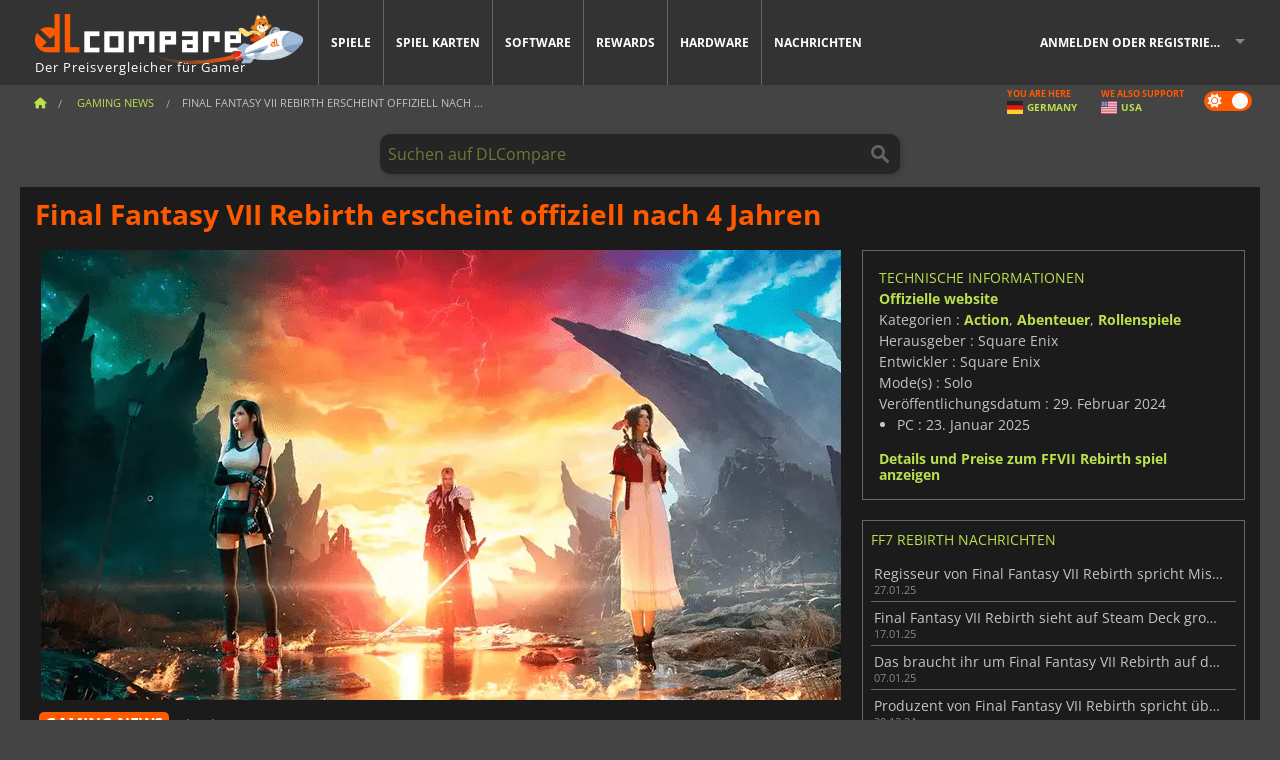

--- FILE ---
content_type: text/html; charset=UTF-8
request_url: https://www.dlcompare.de/spiele-news/final-fantasy-vii-rebirth-erscheint-offiziell-nach-4-jahren
body_size: 14794
content:
<!DOCTYPE html>
<html xmlns="http://www.w3.org/1999/xhtml" lang="de" xml:lang="de" prefix="fb: https://www.facebook.com/2008/fbml og: https://ogp.me/ns#">
    <head>
        <link rel="preconnect" href="https://cdn.dlcompare.com">

                                            
    <script>
      var _paq = window._paq = window._paq || [];
      _paq.push(['trackPageView']);
      _paq.push(['enableLinkTracking']);
      (function () {
        var u = "//not-ga.dlcompare.services/";
        _paq.push(['setTrackerUrl', u + 'matomo.php']);
        _paq.push(['setSiteId', '1']);
        var d = document, g = d.createElement('script'), s = d.getElementsByTagName('script')[0];
        g.async = true;
        g.src = u + 'matomo.js';
        s.parentNode.insertBefore(g, s);
      })();
    </script>

                    
        <meta http-equiv="Content-Type" content="text/html; charset=UTF-8">
        <meta name="viewport" content="width=device-width, initial-scale=1.0" >

        <title>    Final Fantasy VII Rebirth erscheint offiziell nach 4 Jahren
</title>

                <meta name="twitter:card" content="summary_large_image">
        <meta name="twitter:site" content="@dlcompare_de">
        <meta name="twitter:title" content="Final Fantasy VII Rebirth erscheint offiziell nach 4 Jahren">
        <meta property="og:type" content="website" >
            <meta name="description"            content="Nach 4 Jahren des Wartens hat Square Enix endlich den zweiten Teil des dreiteiligen Remake-Projekts auf PlayStation 5 veröffentlicht.">
    <meta property="og:description"     content="Nach 4 Jahren des Wartens hat Square Enix endlich den zweiten Teil des dreiteiligen Remake-Projekts auf PlayStation 5 veröffentlicht.">
    <meta name="keywords"               content="">
    <meta property="og:site_name"       content="DLCompare.de">
    <meta property="og:title"           content="Final Fantasy VII Rebirth erscheint offiziell nach 4 Jahren">
    <meta property="og:url"             content="https://www.dlcompare.de/spiele-news/final-fantasy-vii-rebirth-erscheint-offiziell-nach-4-jahren">
    <meta property="og:image"           content="https://cdn.dlcompare.com/others_jpg/upload/news/image/final-fantasy-vii-rebirth-ersche-8dc55da1-image-8dc55d92.png.webp">
    <meta name="twitter:image"          content="https://cdn.dlcompare.com/others_jpg/upload/news/image/final-fantasy-vii-rebirth-ersche-8dc55da1-image-8dc55d92.png.webp">
    <meta name="twitter:description"    content="Nach 4 Jahren des Wartens hat Square Enix endlich den zweiten Teil des dreiteiligen Remake-Projekts auf PlayStation 5 veröffentlicht.">

    <link rel="canonical" href="https://www.dlcompare.de/spiele-news/final-fantasy-vii-rebirth-erscheint-offiziell-nach-4-jahren">
        <meta name="theme-color" content="#FF5A00">

        <link rel="apple-touch-icon" sizes="180x180" href="https://cdn.dlcompare.com/apple-touch-icon.png.webp">
        <link rel="icon" type="image/png" sizes="16x16" href="https://cdn.dlcompare.com/favicon-16x16.png.webp">
        <link rel="icon" type="image/png" sizes="32x32" href="https://cdn.dlcompare.com/favicon-32x32.png.webp">
        <link rel="mask-icon" color="#ff5a00" href="https://cdn.dlcompare.com/safari-pinned-tab.svg">
        <meta name="msapplication-TileColor" content="#333333">
        <link rel="manifest" href="https://cdn.dlcompare.com/manifest_de.json">

            

        
                    <link rel="preload" href="https://cdn.dlcompare.com/sprites/upload/sprites/top-games-260131170509.css" as="style">
            <link rel="stylesheet" href="https://cdn.dlcompare.com/sprites/upload/sprites/top-games-260131170509.css">
        
                            
                    <link rel="preload" href="https://cdn.dlcompare.com/sprites/upload/sprites/shop-icons-260108090525.css" as="style">
            <link rel="stylesheet" href="https://cdn.dlcompare.com/sprites/upload/sprites/shop-icons-260108090525.css">
        
                    <link rel="preload" href="https://cdn.dlcompare.com/sprites/upload/sprites/platform-logos-260121130502.css" as="style">
            <link rel="stylesheet" href="https://cdn.dlcompare.com/sprites/upload/sprites/platform-logos-260121130502.css">
            
        <link rel="preload" href="https://cdn.dlcompare.com/build/fonts/open-sans-v35-latin-regular.2e11868c.woff2" as="font" type="font/woff2" crossorigin>
        <link rel="preload" href="https://cdn.dlcompare.com/build/fonts/open-sans-v35-latin-300.4e3b09cb.woff2" as="font" type="font/woff2" crossorigin>
        <link rel="preload" href="https://cdn.dlcompare.com/build/fonts/open-sans-v35-latin-300italic.b473483c.woff2" as="font" type="font/woff2" crossorigin>
        <link rel="preload" href="https://cdn.dlcompare.com/build/fonts/open-sans-v35-latin-700.50c16efb.woff2" as="font" type="font/woff2" crossorigin>
        <link rel="preload" href="https://cdn.dlcompare.com/build/fonts/open-sans-v35-latin-700italic.2a73bb36.woff2" as="font" type="font/woff2" crossorigin>
        <link rel="preload" href="https://cdn.dlcompare.com/bundles/dlcomparemain/js/vendor/foundation.min.js" as="script">
        <link rel="preload" href="https://cdn.dlcompare.com/bundles/dlcomparemain/js/vendor/modernizr.js" as="script">
        <script>
            window.urlLoadAsyncContents = 'L2FzeW5jLWNvbnRlbnRz';
            window.urlPriceModal = 'L3ByaWNlL2RldGFpbC9faWRf';
        </script>
                    <link rel="stylesheet" href="https://cdn.dlcompare.com/build/dlc-style.317b12d6.css">
                    </head>

    <body class="news-detail-container">
        <div id="fb-root"></div>
                                    
                                    
                
        <script>
            (function () {
                const parts = ("; " + document.cookie).split("; dlcompare_darkmode=");
                const darkMode = parts.length === 2 ? parts.pop().split(";").shift() : '';

                if (!darkMode || (darkMode === 'yes' && !document.body.classList.contains('bad'))) {
                    document.body.classList.add('darkmode');
                }
            })();
        </script>

                                                <div class="wrapper-extension hide-for-small hide-for-medium"></div>
        <div class="wrapper">
            <div class="row grey">
                <nav class="top-bar" data-topbar>
                    <ul class="title-area">
                        <li class="name">
                            <p>
                                <a class="topbar-logo" href="https://www.dlcompare.de/" title="Vergleiche Preise für CD-Keys und DLCs. Kaufe PC und Konsolenspiele zum niedrigsten Preis (Steam, Origin, Battle.net, Epic Games Store, Sony PSN, Xbox Live)">
                                    <img width="268" height="50" src="https://cdn.dlcompare.com/org/bundles/dlcomparemain/img/logo-dlcompare.png.webp" alt="dlcompare"><br >
                                    <span class="hide-for-small-only">Der Preisvergleicher für Gamer</span>
                                </a>
                            </p>
                        </li>
                        <li class="toggle-topbar menu-icon"><a href="#" title="Speisekarte"></a></li>
                    </ul>

                    <div class="section top-bar-section">
                        <ul class="left">
                            <li><a href="https://www.dlcompare.de/spiele">Spiele</a></li>
                            <li><a href="https://www.dlcompare.de/katalog-cards">Spiel Karten</a></li>
                            <li><a href="https://www.dlcompare.de/software">Software</a></li>
                            <li class="new"><a href="https://www.dlcompare.de/rewards">Rewards</a></li>
                                                            <li class="new"><a href="https://www.dlcompare.de/item">Hardware</a></li>
                                                        <li><a href="https://www.dlcompare.de/spiele-news">Nachrichten</a></li>
                        </ul>

                        <ul class="right">
                            <li id="login-section"
                                class="has-dropdown js-async-content"
                                data-block-name="login"
                                data-block-parameters="{&quot;type&quot;:&quot;news&quot;,&quot;id&quot;:40669}"
                            >
                                <div class="login-loader-container">
                                    <i class="fas fa-sync fa-spin"></i>
                                </div>
                            </li>
                        </ul>
                    </div>
                </nav>
                <div class="top-nav-bar">
                                                                                    <ul class="breadcrumbs large-7 hide-for-small hide-for-medium left">
                                                                <li class="">
                                    <a href="https://www.dlcompare.de/" title="Home">
                                        <span><i class="fa-solid fa-house"></i></span>
                                    </a>
                                </li>
                            
                <li>
            <a href="https://www.dlcompare.de/spiele-news/neueste-c" title="Gaming News">
                <span>Gaming News</span>
            </a>
        </li>
        <li class="current">Final Fantasy VII Rebirth erscheint offiziell nach
        ...    </li>
                        </ul>
                                        <div class="switches white large-5 medium-12 small-12 right">
                        <div id="darkmode-switch" class="switch round small">
                            <input id="darkmode-checkbox" type="checkbox" checked>
                            <label for="darkmode-checkbox">
                                <span class="darkmode-icon"><i class="fas fa-sun"></i> &nbsp; <i class="fas fa-moon"></i></span>
                                <span class="show-for-sr">Dark mode</span>
                            </label>
                        </div>
                        <div class="js-async-content" data-block-name="geoSite" data-block-parameters="{&quot;currentUrl&quot;:&quot;\/spiele-news\/final-fantasy-vii-rebirth-erscheint-offiziell-nach-4-jahren&quot;}"></div>
                    </div>
                </div>
            </div>
                        <div id="js-large-search-container" class="row hide-for-small hide-for-medium search-grid search-container">
                <div>
                    <form method="get" action="https://www.dlcompare.de/search">
                        <label for="right-label-large" class="hide show-for-sr">Suchen auf DLCompare</label>
                        <input name="q" class="search main-search-input" type="search" id="right-label-large" placeholder="Suchen auf DLCompare">
                        <input type="submit" value="Suchen auf DLCompare" class="hide show-for-sr" >
                    </form>
                </div>
            </div>
            <div class="row hide-for-large-up search-medium search-container">
                <div class="hide-for-small-only medium-2 columns">&nbsp;</div>
                <div class="small-12 medium-8 columns">
                    <form method="get" action="https://www.dlcompare.de/search">
                        <label for="right-label" class="hide show-for-sr">Suchen auf DLCompare</label>
                        <input name="q" class="search main-search-input" type="search" id="right-label" placeholder="Suchen auf DLCompare">
                        <input type="submit" value="Suchen auf DLCompare" class="hide show-for-sr" >
                    </form>
                </div>
                <div class="hide-for-small-only medium-2 columns">&nbsp;</div>
            </div>
            <div id="main-search-message" class="hide" data-tab-products="Artikel" data-tab-shops="SHOPS" data-tab-news="Nachrichten" data-more-msg="No se han encontrado resultados" data-url="https://www.dlcompare.de/search/autocomplete" data-min-length="3"></div>
            
    <div class="row white">
        <div class="columns">
            <h1> <span>Final Fantasy VII Rebirth erscheint offiziell nach 4 Jahren</span></h1>
        </div>
    </div>

<div class="row white pricelist ">
    <div class="small-12 medium-12 large-8 columns">
            <div class="row white">
        <div class="news-columns small-12 medium-12 large-12 columns">
            <div class="article-img">
                                    <img width="800" height="450" src="https://cdn.dlcompare.com/others_jpg/upload/news/image/final-fantasy-vii-rebirth-ersche-8dc55da1-image-8dc55d92.png.webp" alt="Final Fantasy VII Rebirth erscheint offiziell nach 4 Jahren" title="Final Fantasy VII Rebirth erscheint offiziell nach 4 Jahren">
                            </div>
            <div class="article">
                <div class="row article-meta">
                    <div class="small-12 columns">
                                                    <span class="price">
                                <span class="p" style="background-color: #ff5a00;">GAMING NEWS</span>&nbsp;
                            </span>
                                                <em class="gray">
                                                        
                                                            <a href="https://www.dlcompare.de/spiele-news/autor/rine-ikarus" title="Rine Ikarus">
                                    Rine Ikarus
                                </a>
                                                        -
                            <em title="01.03.2024, 17:48">01.03.2024, 17:48</em></em>
                    </div>
                                    </div>
                
                <div class="news-body">
                    <p><strong>Final Fantasy VII Rebirth</strong> ist ein Action-Rollenspiel (Action RPG), das von Square Enix entwickelt und ver&ouml;ffentlicht wird. Es ist die Fortsetzung des 2020 erschienenen Spiels <em>Final Fantasy VII Remake</em> und ist der zweite Teil des dreiteiligen Remake-Projekts von <em>Final Fantasy VII</em>. Nach 4 Jahren des Wartens wurde <strong>Final Fantasy VII Rebirth</strong> schlie&szlig;lich am 29. Februar 2024 ver&ouml;ffentlicht. Und es hat eine Menge positives Feedback erhalten.</p>

<p>&nbsp;</p>

<div data-oembed-url="https://www.youtube.com/watch?v=6dbPcO5TFhY">
<div style="height:0; left:0; padding-bottom:56.25%; position:relative; width:100%"><iframe allow="accelerometer; clipboard-write; encrypted-media; gyroscope; picture-in-picture; web-share;" allowfullscreen="" src="https://www.youtube.com/embed/6dbPcO5TFhY?rel=0" style="top: 0; left: 0; width: 100%; height: 100%; position: absolute; border: 0;" tabindex="-1"></iframe></div>
</div>

<p>&nbsp;</p>

<p>Wie sein Vorg&auml;nger kombiniert das Gameplay von <strong>Rebirth</strong> Echtzeit-Action mit strategischen und Rollenspiel-Elementen. Unmittelbar nach den Ereignissen des Remakes steuern die Spieler/innen den S&ouml;ldner Cloud Strife und eine Gruppe von Charakteren, die haupts&auml;chlich aus der &Ouml;ko-Terroristengruppe AVALANCHE besteht. Sie begeben sich auf eine Reise quer &uuml;ber den Planeten, um den Megakonzern Shinra daran zu hindern, seine Lebensessenz, den Lifestream, als Energiequelle auszubeuten, und um den ehemaligen Elite-Soldaten Sephiroth zu besiegen, der sich mit dem Planeten vereinen will, um gr&ouml;&szlig;ere Macht zu erlangen.</p>

<p>Wer die vorherige Version des Remakes nicht gespielt hat, braucht sich keine Sorgen zu machen. Laut einer <a href="https://twitter.com/finalfantasyvii/status/1537561006917943300?ref_src=twsrc%5Etfw%7Ctwcamp%5Etweetembed%7Ctwterm%5E1537561006917943300%7Ctwgr%5Ef41217ab7a9679bcd40c5855e3097607219c30ea%7Ctwcon%5Es1_&amp;ref_url=https%3A%2F%2Fwww.ign.com%2Farticles%2Ffinal-fantasy-7-remake-part-3-already-in-development" target="_blank" rel="noreferrer nofollow">Nachricht</a> von Creative Director Tetsuya Nomura auf Twitter ist <strong>Final Fantasy 7 Rebirth</strong> so konzipiert, dass neue Spieler/innen die Geschichte verstehen k&ouml;nnen, ohne die Vorg&auml;ngerversion durchgespielt zu haben. Tetsuya Nomura verriet au&szlig;erdem, dass das <a href="https://www.ign.com/articles/final-fantasy-7-remake-part-3-already-in-development">dritte Remake</a> ebenfalls in Arbeit ist.</p>

<p>Wenn ihr das Spiel ausprobieren m&ouml;chtet, bevor ihr euch entscheidet, k&ouml;nnt ihr die kostenlose Demo im PlayStation Store spielen. Die Demo mit dem Titel &quot;The Fall of a Hero in Nibelheim&quot; l&auml;sst die Spieler das erste Kapitel der Spielgeschichte und das Gebiet Junon erleben, in dem sie die Welt von <strong>Final Fantasy VII Rebirth</strong> frei erkunden k&ouml;nnen. Nachdem ihr diese Demo durchgespielt habt, k&ouml;nnt ihr diesen Teil der Geschichte in der Vollversion des Spiels &uuml;berspringen.</p>

<p>Das Spiel ist jetzt f&uuml;r die Playstation 5 erh&auml;ltlich. Mit dem Preisvergleich von dLcompare k&ouml;nnt ihr euch die <a href="https://www.dlcompare.de/spiele/100014541/final-fantasy-vii-rebirth-cd-key-kaufen">besten Angebote f&uuml;r Final Fantasy VII Rebirth</a> sichern.</p>
                </div>
            </div>
                        <div class="spacer"></div>
            <div class="social-share">
    <a href="#" class="social-share-button" data-legacy-reveal-id="share-popup" title="Teilen">
        <span class="share-title"> Teilen</span>
        <i class="fa-solid fa-share"></i>
    </a>
</div>

<div id="share-popup" class="reveal-modal modal" data-reveal>
    <p class="lead">
        <span class="sub-lead">Link Teilen</span>
        <span class="title"></span>
    </p>
    <div class="popup-content">
        <div class="copy-link">
            <div class="input-container">
                <div class="left">
                    <p class="link-title">Link zum Teilen</p>
                    <input type="text" class="share-link-input" value="" readonly>
                </div>
                <span class="copy-url share-icon-btn" title="Link kopieren">
                    <i class="fa-regular fa-copy"></i>
                    <span>Link kopieren</span>
                </span>
            </div>
        </div>
        <div class="social-icons">
            <span class="share-icon-btn messenger" data-app-id="654810577917691" title="Messenger">
                <i class="fab fa-facebook-messenger" style="color: #1877F2; font-size: 29px;"></i>
                <span>Messenger</span>
            </span>
            <span class="share-icon-btn" data-sharer="twitter" title="Twitter">
                <i class="fa-brands fa-x-twitter" style="background-color: #1C1C1B; color: white; border-radius: 50%;"></i>
                <span>Twitter</span>
            </span>
            <span class="share-icon-btn" data-sharer="facebook" title="Facebook">
                <i class="fab fa-facebook-f" style="border-radius: 50%; background-color: #1877F2; color: white"></i>
                <span>Facebook</span>
            </span>
            <span class="share-icon-btn" data-sharer="email" title="Email">
                <i class="fas fa-envelope" style="font-size: 1.8rem"></i>
                <span>Email</span>
            </span>
            <span class="more-btn share-icon-btn" title="Mehr">
                <i class="fa fa-ellipsis"></i>
                <span>Mehr</span>
            </span>
            <span class="share-icon-btn hide" data-sharer="whatsapp" title="Whatsapp">
                <i class="fab fa-whatsapp" style="color: #25D366; font-size: 32px"></i>
                <span>Whatsapp</span>
            </span>
            <span class="share-icon-btn hide" data-sharer="telegram" title="Telegram">
                <i class="fab fa-telegram-plane" style="color: #24A1DE; font-size: 32px"></i>
                <span>Telegram</span>
            </span>
            <span class="share-icon-btn hide" data-sharer="line" title="Line">
                <i class="fab fa-line" style="color: #06c755; font-size: 29px"></i>
                <span>Line</span>
            </span>
        </div>
    </div>
    <span class="close-reveal-modal popup-close-btn">&#215;</span>
</div>

                            <div class="row mt-15 mb-15">
                    <div class="medium-12 columns">
                        <div class="news-author">
    <div class="news-author-avatar">
                                <img src="https://cdn.dlcompare.com/avatar/upload/user/avatar/0e50610cd488b5b9ac782f47a795a0a0.png.webp" alt="Rine Ikarus">
            </div>
    <div class="news-author-info">
        <h2>Rine Ikarus</h2>
        <p class="article-count">366 Artikel</p>
        <p>Ein PC-Gamer mit unerwiderter Liebe zu Spielen, liebt alle Arten von Spielen, besonders Visual Novels.</p>
                    <div class="mb-8">
                <a href="https://www.dlcompare.de/spiele-news/autor/rine-ikarus" title="Rine Ikarus">Alle Nachrichten anzeigen</a>
            </div>
            </div>
</div>

                    </div>
                </div>
                                        <div class="related-news">
                    <h3>Aktuelle Nachrichten</h3>
                    <ul>
                                                    <li>
                                <a href="https://www.dlcompare.de/spiele-news/final-fantasy-vii-rebirth-und-teil-3-fuer-xbox-bestaetigt" title="Final Fantasy VII Rebirth und Teil 3 für Xbox bestätigt">
                                    
                                                                            <img loading="lazy" width="78" height="38" src="https://cdn.dlcompare.com/game_widget/upload/news/image/en-final-fantasy-vii-rebirth-and-20d7989b-image-20d79887.jpg.webp" alt="Final Fantasy VII Rebirth und Teil 3 für Xbox bestätigt">
                                                                        <div>
                                        <div class="title">Final Fantasy VII Rebirth und Teil 3 für Xbox bestätigt</div>
                                        <div class="date" title="29.01.2026, 16:00">29.01.26</div>
                                    </div>
                                </a>
                            </li>
                                                    <li>
                                <a href="https://www.dlcompare.de/spiele-news/ff7-rebirth-regisseur-verspricht-top-port-fuer-switch-2" title="FF7 Rebirth-Regisseur verspricht Top-Port für Switch 2">
                                    
                                                                            <img loading="lazy" width="78" height="38" src="https://cdn.dlcompare.com/game_widget/upload/news/image/en-final-fantasy-7-rebirth-direc-080801ca-image-080801b7.jpg.webp" alt="FF7 Rebirth-Regisseur verspricht Top-Port für Switch 2">
                                                                        <div>
                                        <div class="title">FF7 Rebirth-Regisseur verspricht Top-Port für Switch 2</div>
                                        <div class="date" title="01.11.2025, 11:39">01.11.25</div>
                                    </div>
                                </a>
                            </li>
                                            </ul>
                </div>
                                                        <p class="one-line-text-lg" title="Besten preis für Final Fantasy 7 Rebirth">Besten preis für Final Fantasy 7 Rebirth</p>
                <div class="tabs-content">
    <div id="price-items" class="pricelist-item js-price-list"></div>
    <div class="prices-loader">
        <i class="fas fa-sync fa-spin"></i>
    </div>
    <div id="price-detail-modal" class="reveal-modal tiny modal" data-reveal></div>
</div>

                        <div id="comment">
                <div id="comment-login-request" class="row" style="display: none">
    <div class="large-12 columns">
        <div data-alert class="alert-box info radius">
            Du kannst einen Kommentar posten oder auf eine Nachricht antworten, wenn du <a href='#' data-legacy-reveal-id='login' data-reveal>auf deinem Konto angemeldet bist</a>
        </div>
    </div>
</div>
<div id="comment-box" class="small-12 medium-12 large-12 post-comment-container" style="display: none">
            <p class="post-nb answering">
            <a href="#" title="antwort"><img alt="antwort" src="https://cdn.dlcompare.com/bundles/dlcomparemain/img/icon-answer.png.webp"></a>
            <em>Beantwortung der Botschaft von <strong class="user"></strong></em>
        </p>
        <form name="comment" method="post" action="/comment/news/40669/save" id="comment-form">
    <div class="row">
        <div class="large-12 columns">
                    <label for="comment_comment" >
        
                    
                        <textarea     id="comment_comment" name="comment[comment]" required="required" maxlength="1000" placeholder="Dein Kommentar muss länger als 50 Zeichen sein. Bitte argumentiere und sei konkret, wenn du deinen Kommentar schreibst" class="comment-input"
></textarea>

        <small></small>
    </label>
    

        </div>
    </div>
                    <input type="hidden"     id="comment_reply_to" name="comment[reply_to]"
  >

    <div class="row">
        <div class="small-8 columns">
            <p class="post-nb">
                <span class="char-counter">1000</span> verbleibende Zeichen
            </p>
        </div>
        <div class="small-4 columns">
            <input class="button" type="submit" value="Senden">
        </div>
    </div>
    </form>
</div>

                <div class="comment-list-wrapper">
                        


                </div>
                            </div>

            
                            <div><span class="dummy-listing js-internal-serve" data-val="aHR0cHM6Ly93d3cuZGxjb21wYXJlLmRlL3RlbGVwb3J0LzEyMjgvc2VydmU=">
                                <picture>
                                <img
                    loading="lazy"
                    decoding="async"
                    src="https://cdn.dlcompare.com/others_jpg/upload/teleport/image/dlcompare-web-extension-image-fee669c2.jpg.webp"
                    alt="DLCompare Web Extension DE"
                >
            </picture>
            
        </span>
        <div
        class="js-async-content"
        data-block-name="ad"
        data-block-parameters="{&quot;id&quot;:1228}"
    ></div></div>
            
                            <div class="hide-for-small separate mt-20"></div>
                <div>
    <h4 class="title-3">Könnte dir auch gefallen</h4>

    <div class="cross-selling mt-15" id="cross-selling">
        <div class="cross-selling-container">
                                                                <div class="cross-selling-item">
                        <a href="https://www.dlcompare.de/spiele/100035604/code-vein-ii-steam-key-kaufen"
                           title="Vergleichen und kaufen CODE VEIN II"
                        >
                            <div class="cross-selling-price">
                                45.38<span class="currency">&euro;</span>
                            </div>
                                                            
                                <img width="212" height="121" loading="lazy"
                                     alt="Vergleichen und kaufen CODE VEIN II"
                                     src="https://cdn.dlcompare.com/game_cross/upload/gameimage/file/code-vein-ii-file-2121646425.jpg.webp"
                                >
                                                        <span>CODE VEIN 2</span>
                        </a>
                    </div>
                                                                                <div class="cross-selling-item">
                        <a href="https://www.dlcompare.de/spiele/100013325/black-myth-wukong-cd-key-kaufen"
                           title="Vergleichen und kaufen Black Myth: Wukong"
                        >
                            <div class="cross-selling-price">
                                54.00<span class="currency">&euro;</span>
                            </div>
                                                            
                                <img width="212" height="121" loading="lazy"
                                     alt="Vergleichen und kaufen Black Myth: Wukong"
                                     src="https://cdn.dlcompare.com/game_cross/upload/gameimage/file/black-myth-wukong-file-84439423e.jpg.webp"
                                >
                                                        <span>Black Myth Wukong</span>
                        </a>
                    </div>
                                                                                <div class="cross-selling-item">
                        <a href="https://www.dlcompare.de/spiele/216/minecraft"
                           title="Vergleichen und kaufen Minecraft"
                        >
                            <div class="cross-selling-price">
                                8.90<span class="currency">&euro;</span>
                            </div>
                                                            
                                <img width="212" height="121" loading="lazy"
                                     alt="Vergleichen und kaufen Minecraft"
                                     src="https://cdn.dlcompare.com/game_cross/upload/gameimage/file/minecraft-img4.jpg.webp"
                                >
                                                        <span>Minecraft</span>
                        </a>
                    </div>
                                                                                <div class="cross-selling-item">
                        <a href="https://www.dlcompare.de/spiele/100030654/assassin-s-creed-shadows-cd-key-kaufen"
                           title="Vergleichen und kaufen Assassin&#039;s Creed Shadows"
                        >
                            <div class="cross-selling-price">
                                26.39<span class="currency">&euro;</span>
                            </div>
                                                            
                                <img width="212" height="121" loading="lazy"
                                     alt="Vergleichen und kaufen Assassin&#039;s Creed Shadows"
                                     src="https://cdn.dlcompare.com/game_cross/upload/gameimage/file/assassin-s-creed-shadows-file-1860458356.jpg.webp"
                                >
                                                        <span>Assassin&#039;s Creed Shadows</span>
                        </a>
                    </div>
                                                                                <div class="cross-selling-item">
                        <a href="https://www.dlcompare.de/spiele/100007032/baldurs-gate-iii-key-kaufen"
                           title="Vergleichen und kaufen Baldur&#039;s Gate III"
                        >
                            <div class="cross-selling-price">
                                51.27<span class="currency">&euro;</span>
                            </div>
                                                            
                                <img width="212" height="121" loading="lazy"
                                     alt="Vergleichen und kaufen Baldur&#039;s Gate III"
                                     src="https://cdn.dlcompare.com/game_cross/upload/gameimage/file/baldur-s-gate-iii-file-42884b0a1.jpg.webp"
                                >
                                                        <span>Baldur&#039;s Gate 3</span>
                        </a>
                    </div>
                                                                                <div class="cross-selling-item">
                        <a href="https://www.dlcompare.de/spiele/100007044/elden-ring-key-kaufen"
                           title="Vergleichen und kaufen Elden Ring"
                        >
                            <div class="cross-selling-price">
                                25.70<span class="currency">&euro;</span>
                            </div>
                                                            
                                <img width="212" height="121" loading="lazy"
                                     alt="Vergleichen und kaufen Elden Ring"
                                     src="https://cdn.dlcompare.com/game_cross/upload/gameimage/file/elden-ring-file-883551039.jpeg.webp"
                                >
                                                        <span>Elden Ring</span>
                        </a>
                    </div>
                                                                                <div class="cross-selling-item">
                        <a href="https://www.dlcompare.de/spiele/100012323/total-war-warhammer-iii-steam-key-kaufen"
                           title="Vergleichen und kaufen Total War: WARHAMMER III"
                        >
                            <div class="cross-selling-price">
                                8.06<span class="currency">&euro;</span>
                            </div>
                                                            
                                <img width="212" height="121" loading="lazy"
                                     alt="Vergleichen und kaufen Total War: WARHAMMER III"
                                     src="https://cdn.dlcompare.com/game_cross/upload/gameimage/file/0c68-total_war:_warhammer_iii.jpeg.webp"
                                >
                                                        <span>Total War WARHAMMER 3</span>
                        </a>
                    </div>
                                                                                <div class="cross-selling-item">
                        <a href="https://www.dlcompare.de/spiele/100014619/lies-of-p-steam-key-kaufen"
                           title="Vergleichen und kaufen Lies Of P"
                        >
                            <div class="cross-selling-price">
                                15.68<span class="currency">&euro;</span>
                            </div>
                                                            
                                <img width="212" height="121" loading="lazy"
                                     alt="Vergleichen und kaufen Lies Of P"
                                     src="https://cdn.dlcompare.com/game_cross/upload/gameimage/file/lies-of-p-file-9232770c1.jpg.webp"
                                >
                                                        <span>Lies Of P</span>
                        </a>
                    </div>
                                                                                <div class="cross-selling-item">
                        <a href="https://www.dlcompare.de/spiele/100019278/metal-gear-solid-delta-snake-eater-cd-key-kaufen"
                           title="Vergleichen und kaufen METAL GEAR SOLID Δ: SNAKE EATER"
                        >
                            <div class="cross-selling-price">
                                28.15<span class="currency">&euro;</span>
                            </div>
                                                            
                                <img width="212" height="121" loading="lazy"
                                     alt="Vergleichen und kaufen METAL GEAR SOLID Δ: SNAKE EATER"
                                     src="https://cdn.dlcompare.com/game_cross/upload/gameimage/file/metal-gear-solid-delta-snake-eater-file-119581560e.jpg.webp"
                                >
                                                        <span>METAL GEAR SOLID DELTA SNAKE EATER</span>
                        </a>
                    </div>
                                                                                <div class="cross-selling-item">
                        <a href="https://www.dlcompare.de/spiele/100032524/borderlands-4-steam-key-kaufen"
                           title="Vergleichen und kaufen Borderlands 4"
                        >
                            <div class="cross-selling-price">
                                31.29<span class="currency">&euro;</span>
                            </div>
                                                            
                                <img width="212" height="121" loading="lazy"
                                     alt="Vergleichen und kaufen Borderlands 4"
                                     src="https://cdn.dlcompare.com/game_cross/upload/gameimage/file/borderlands-4-tetiere-file-d6c42d8d.jpg.webp"
                                >
                                                        <span>Borderlands 4</span>
                        </a>
                    </div>
                                                                                <div class="cross-selling-item">
                        <a href="https://www.dlcompare.de/spiele/100034231/lost-soul-aside-steam-key-kaufen"
                           title="Vergleichen und kaufen Lost Soul Aside"
                        >
                            <div class="cross-selling-price">
                                30.03<span class="currency">&euro;</span>
                            </div>
                                                            
                                <img width="212" height="121" loading="lazy"
                                     alt="Vergleichen und kaufen Lost Soul Aside"
                                     src="https://cdn.dlcompare.com/game_cross/upload/gameimage/file/lost-soul-aside-file-2048413a6b.jpg.webp"
                                >
                                                        <span>Lost Soul Aside</span>
                        </a>
                    </div>
                                                                                <div class="cross-selling-item">
                        <a href="https://www.dlcompare.de/spiele/100034768/battlefield-6-cd-key-kaufen"
                           title="Vergleichen und kaufen Battlefield 6"
                        >
                            <div class="cross-selling-price">
                                34.90<span class="currency">&euro;</span>
                            </div>
                                                            
                                <img width="212" height="121" loading="lazy"
                                     alt="Vergleichen und kaufen Battlefield 6"
                                     src="https://cdn.dlcompare.com/game_cross/upload/gameimage/file/battlefield-6-file-207714a039.jpg.webp"
                                >
                                                        <span>Battlefield 6</span>
                        </a>
                    </div>
                                    </div>
    </div>
</div>

                    </div>
    </div>
    </div>

    <div class="medium-12 large-4 columns dlc-top">
            <div class="row white news-pool">
                    <div class="small-12 columns">
                <div class="details technical">
                    <ul>
                        <li class="p"><h3>Technische Informationen</h3></li>
                            <li>
        <a href="https://www.square-enix-games.com/en_GB/news/final-fantasy-vii-rebirth" target="_blank" rel="noreferrer nofollow">Offizielle website</a>
    </li>
<li>
    Kategorien
    :
            <a href="https://www.dlcompare.de/spiele/katalog-kategorie-action.html">Action</a>,            <a href="https://www.dlcompare.de/spiele/katalog-kategorie-abenteuer.html">Abenteuer</a>,            <a href="https://www.dlcompare.de/spiele/katalog-kategorie-rollenspiele.html">Rollenspiele</a>    </li>
    <li>Herausgeber : Square Enix</li>
            <li>Entwickler : Square Enix</li>
    
                                <li>Mode(s) : Solo</li>
    <li>Veröffentlichungsdatum : 29. Februar 2024</li>


    
                
            
    <li class="platform-rd">
        PC : 23. Januar 2025
    </li>


                    </ul>
                    <a href="https://www.dlcompare.de/spiele/100014541/final-fantasy-vii-rebirth-cd-key-kaufen">Details und Preise zum FFVII Rebirth spiel anzeigen</a>
                </div>
            </div>
            </div>

                <div class="news-side mt-20">
        <ul>
            <li class="p">
                                                        <h3>FF7 Rebirth Nachrichten</h3>
                            </li>
                            <li>
                    <a href="https://www.dlcompare.de/spiele-news/regisseur-final-fantasy-vii-rebirth-spricht-missverstaendnisse-beziehung-cloud-aerith">
                        <div>Regisseur von Final Fantasy VII Rebirth spricht Missverständnisse über die Beziehung von Cloud und Aerith</div>
                        <span class="date" title="27.01.2025, 20:00">27.01.25</span>
                    </a>
                </li>
                            <li>
                    <a href="https://www.dlcompare.de/spiele-news/final-fantasy-vii-rebirth-sieht-steam-deck-grossartig">
                        <div>Final Fantasy VII Rebirth sieht auf Steam Deck großartig aus</div>
                        <span class="date" title="17.01.2025, 15:10">17.01.25</span>
                    </a>
                </li>
                            <li>
                    <a href="https://www.dlcompare.de/spiele-news/braucht-ihr-um-final-fantasy-vii-rebirth-auf-pc-spielen">
                        <div>Das braucht ihr um Final Fantasy VII Rebirth auf dem PC zu spielen</div>
                        <span class="date" title="07.01.2025, 14:00">07.01.25</span>
                    </a>
                </li>
                            <li>
                    <a href="https://www.dlcompare.de/spiele-news/produzent-von-final-fantasy-vii-rebirth-spricht-uber-missverstandnisse-finanzielle-leistung-spiels">
                        <div>Produzent von Final Fantasy VII Rebirth spricht über Missverständnisse von die finanzielle Leistung des Spiels</div>
                        <span class="date" title="30.12.2024, 08:39">30.12.24</span>
                    </a>
                </li>
                            <li>
                    <a href="https://www.dlcompare.de/spiele-news/final-fantasy-vii-rebirth-hatte-auf-dem-pc-beinahe-einen-episoden-dlc-erhalten">
                        <div>Final Fantasy VII Rebirth hätte auf dem PC beinahe einen Episoden-DLC erhalten</div>
                        <span class="date" title="17.12.2024, 20:30">17.12.24</span>
                    </a>
                </li>
                            <li>
                    <a href="https://www.dlcompare.de/spiele-news/final-fantasy-vii-rebirth-wird-keinen-groesseren-dlc-erhalten">
                        <div>Final Fantasy VII Rebirth wird keinen größeren DLC erhalten</div>
                        <span class="date" title="25.11.2024, 14:00">25.11.24</span>
                    </a>
                </li>
                            <li>
                    <a href="https://www.dlcompare.de/spiele-news/neue-update-von-final-fantasy-vii-rebirth-verbessert-das-rpg-auf-playstation-5-pro">
                        <div>Das neue Update von Final Fantasy VII Rebirth verbessert das RPG auf PlayStation 5 Pro</div>
                        <span class="date" title="05.11.2024, 18:00">05.11.24</span>
                    </a>
                </li>
                            <li>
                    <a href="https://www.dlcompare.de/spiele-news/final-fantasy-vii-rebirth-wird-auf-der-ps5-pro-besser-als-je-zuvor-laufen">
                        <div>Final Fantasy VII Rebirth wird auf der PS5 Pro besser als je zuvor laufen</div>
                        <span class="date" title="27.09.2024, 21:39">27.09.24</span>
                    </a>
                </li>
                            <li>
                    <a href="https://www.dlcompare.de/spiele-news/zweite-teil-der-demo-final-fantasy-vii-rebirth-ist-verfugbar">
                        <div>Der zweite Teil der Demo zu Final Fantasy VII Rebirth ist verfügbar</div>
                        <span class="date" title="21.02.2024, 18:00">21.02.24</span>
                    </a>
                </li>
                            <li>
                    <a href="https://www.dlcompare.de/spiele-news/final-fantasy-vii-rebirth-erhalt-neue-visuelle-erweiterungen">
                        <div>Final Fantasy VII Rebirth erhält neue visuelle Erweiterungen</div>
                        <span class="date" title="15.02.2024, 11:30">15.02.24</span>
                    </a>
                </li>
                    </ul>
    </div>

    
                                
            
    
                <div class="news-side mt-20">
        <ul>
            <li class="p">
                                    <h3>Relevante Nachrichten</h3>
                            </li>
                            <li>
                    <a href="https://www.dlcompare.de/spiele-news/square-enix-kuendigt-neue-steam-version-von-final-fantasy-vii-an">
                        <div>Square Enix kündigt neue Steam-Version von Final Fantasy VII an</div>
                        <span class="date" title="31.01.2026, 12:55">vor 7 Stunden</span>
                    </a>
                </li>
                            <li>
                    <a href="https://www.dlcompare.de/spiele-news/final-fantasy-vii-rebirth-fortsetzung-mit-unreal-engine-4-bestaetigt">
                        <div>Final Fantasy VII Rebirth: Fortsetzung mit Unreal Engine 4 bestätigt</div>
                        <span class="date" title="27.01.2026, 12:00">27.01.26</span>
                    </a>
                </li>
                            <li>
                    <a href="https://www.dlcompare.de/spiele-news/ihr-braucht-fuer-ff7-remake-intergrade-100-gb-auf-der-switch-2">
                        <div>Ihr braucht für FF7 Remake Intergrade 100 GB auf der Switch 2</div>
                        <span class="date" title="24.11.2025, 05:17">24.11.25</span>
                    </a>
                </li>
                            <li>
                    <a href="https://www.dlcompare.de/spiele-news/final-fantasy-7-remake-part-3-das-perfekte-finale-fuer-fans-63915">
                        <div>Final Fantasy 7 Remake Part 3: Das perfekte Finale für Fans</div>
                        <span class="date" title="19.10.2025, 08:49">19.10.25</span>
                    </a>
                </li>
                    </ul>
    </div>

    
        
            <div class="dummy-side mt-20">
            <div class="dummy-container">
                
    <a href="https://www.dlcompare.de/rewards"
       title="Rewards"
       class="event-poster rps-poster hidden right-zone">
                                                                        
                        <img class="event-thumb" loading="lazy" width="375" height="230" src="https://cdn.dlcompare.com/others_jpg/upload/rewardevent/sthumb/step-into-the-streets-of-fatal-f-656481e0-sthumb-20581cf.jpg.webp" alt="Rewards">
    

            <div class="event-poster-text">
                <div class="text-holder">
                    <p style="text-align:center"><span style="font-size:20px"><span style="color:#ffffff"><strong>Gewinne Geschenkkarten im Wert von bis zu</strong></span></span><span style="font-size:22px"><span style="color:#ffffff"><strong> </strong></span></span><span style="color:#f1c40f"><span style="font-size:26px"><strong>50&euro;</strong></span></span></p>
                    <div class="event-poster-cta" style="text-align:center">
                        <div class="button tiny"
                           style="background-color:#ff5a00"
                        ><p style="text-align:center"><span style="color:#000000"><span style="font-size:24px"><strong>JETZT KLICKEN</strong></span></span></p>
                        </div>
                    </div>
                </div>
            </div>
            </a>


            </div>
        </div>
    
            <div class="dummy-side mt-20">
            <div class="dummy-container">
                                
            <span class="dummy-listing js-internal-serve" data-val="aHR0cHM6Ly93d3cuZGxjb21wYXJlLmRlL3RlbGVwb3J0LzEyMzcvc2VydmU=">
                                <picture>
                                <img
                    loading="lazy"
                    decoding="async"
                    src="https://cdn.dlcompare.com/others_jpg/upload/teleport/image/discord-invite-de-image-e840cc51.jpg.webp"
                    alt="Discord Invite DE"
                >
            </picture>
            
        </span>
        <div
        class="js-async-content"
        data-block-name="ad"
        data-block-parameters="{&quot;id&quot;:1237}"
    ></div>

            </div>
        </div>
    
        
        
            <div class="row white news-pool">
            </div>

        
            <div class="mt-20">
            
    
    <ul class="dlc-top-list">
                                    <li class="p">Teil eines Franchise</li>
                    
                    <li>
                <a href="https://www.dlcompare.de/spiele/100035555/final-fantasy-tactics-the-ivalice-chronicles-cd-key-kaufen">
                                            <img src="https://cdn.dlcompare.com/game_widget/upload/gameimage/file/final-fantasy-tactics-the-ivalic-6c1848e1-file-6c1848da.jpg.webp" alt="Final Fantasy Tactics The Ivalice Chronicles" loading="lazy">
                                        <div>
                        <div class="g-name">Final Fantasy Tactics The Ivalice Chronicles</div>
                        <div class="s-name">HRKGAME</div>
                    </div>
                </a>
                <span>33.99&euro;</span>
            </li>
                    <li>
                <a href="https://www.dlcompare.de/spiele/100034195/final-fantasy-vii-remake-rebirth-twin-pack-cd-key-kaufen">
                                            <img src="https://cdn.dlcompare.com/game_widget/upload/gameimage/file/final-fantasy-vii-remake-rebirth-d9a86ed9-file-d9a86ed0.jpg.webp" alt="Final Fantasy 7 Remake &amp; Rebirth Twin Pack" loading="lazy">
                                        <div>
                        <div class="g-name">Final Fantasy 7 Remake &amp; Rebirth Twin Pack</div>
                        <div class="s-name">HRKGAME</div>
                    </div>
                </a>
                <span>41.68&euro;</span>
            </li>
                    <li>
                <a href="https://www.dlcompare.de/spiele/100014368/final-fantasy-xvi-cd-key-kaufen">
                                            <i class="gt gt-100014368"></i>
                                        <div>
                        <div class="g-name">Final Fantasy 16</div>
                        <div class="s-name">Medimops DE</div>
                    </div>
                </a>
                <span>18.49&euro;</span>
            </li>
                    <li>
                <a href="https://www.dlcompare.de/spiele/100014059/stranger-of-paradise-final-fantasy-origin-cd-key-kaufen">
                                            <img src="https://cdn.dlcompare.com/game_widget/upload/gameimage/file/690e-stranger_of_paradise:_final_fantasy_origin.jpeg.webp" alt="Stranger of Paradise Final Fantasy Origin" loading="lazy">
                                        <div>
                        <div class="g-name">Stranger of Paradise Final Fantasy Origin</div>
                        <div class="s-name">Eneba</div>
                    </div>
                </a>
                <span>14.47&euro;</span>
            </li>
                    <li>
                <a href="https://www.dlcompare.de/spiele/100016522/theatrhythm-final-bar-line-cd-key-kaufen">
                                            <img src="https://cdn.dlcompare.com/game_widget/upload/gameimage/file/theatrhythm-final-bar-line-file-da77e581.jpg.webp" alt="Theatrhythm Final Bar Line" loading="lazy">
                                        <div>
                        <div class="g-name">Theatrhythm Final Bar Line</div>
                        <div class="s-name">expert</div>
                    </div>
                </a>
                <span>17.00&euro;</span>
            </li>
            </ul>

        </div>
    
            <div class="mt-20">
            
    
    <ul class="dlc-top-list">
                                    <li class="p">Auch veröffentlicht bei Square Enix</li>
                    
                    <li>
                <a href="https://www.dlcompare.de/spiele/100037473/life-is-strange-reunion-steam-key-kaufen">
                                            <i class="gt gt-100037473"></i>
                                        <div>
                        <div class="g-name">Life is Strange Reunion</div>
                        <div class="s-name">LOADED</div>
                    </div>
                </a>
                <span>31.89&euro;</span>
            </li>
                    <li>
                <a href="https://www.dlcompare.de/spiele/100036548/dragon-quest-vii-reimagined-cd-key-kaufen">
                                            <i class="gt gt-100036548"></i>
                                        <div>
                        <div class="g-name">Dragon Quest 7 Reimagined</div>
                        <div class="s-name">LOADED</div>
                    </div>
                </a>
                <span>46.39&euro;</span>
            </li>
                    <li>
                <a href="https://www.dlcompare.de/spiele/100036161/octopath-traveler-0-steam-key-kaufen">
                                            <i class="gt gt-100036161"></i>
                                        <div>
                        <div class="g-name">OCTOPATH TRAVELER 0</div>
                        <div class="s-name">Kinguin</div>
                    </div>
                </a>
                <span>27.23&euro;</span>
            </li>
                    <li>
                <a href="https://www.dlcompare.de/spiele/100034664/dragon-quest-i-ii-hd-2-d-remake-steam-key-kaufen">
                                            <img src="https://cdn.dlcompare.com/game_widget/upload/gameimage/file/dragon-quest-i-ii-hd-2d-remake-p-351f3127-file-351f3114.jpg.webp" alt="DRAGON QUEST I &amp; II HD 2D Remake" loading="lazy">
                                        <div>
                        <div class="g-name">DRAGON QUEST I &amp; II HD 2D Remake</div>
                        <div class="s-name">HRKGAME</div>
                    </div>
                </a>
                <span>36.25&euro;</span>
            </li>
                    <li>
                <a href="https://www.dlcompare.de/spiele/100037232/life-is-strange-collection-cd-key-kaufen">
                                            <img src="https://cdn.dlcompare.com/game_widget/upload/gameimage/file/life-is-strange-collection-file-0882b1c5.jpg.webp" alt="Life is Strange Collection" loading="lazy">
                                        <div>
                        <div class="g-name">Life is Strange Collection</div>
                        <div class="s-name">Otto</div>
                    </div>
                </a>
                <span>69.99&euro;</span>
            </li>
            </ul>

        </div>
    
    <div class="news-side mt-20">
    <ul>
        <li class="p">Jetzt im Trend</li>
                    <li><a href="https://www.dlcompare.de/spiele-news/grounded-2-erhaelt-ein-entscheidendes-early-access-update"><div>Grounded 2 erhält ein entscheidendes Early-Access-Update</div></a><div class="news-date-cat">
                        <span class="date" title="29.01.2026, 17:00">29.01.26</span><a target="_blank" href="https://www.dlcompare.de/spiele-news/neueste-c" title="Gaming News"><span class="news-cat-title" style="background-color: #ff5a00">Gaming News</span></a></div></li>
                    <li><a href="https://www.dlcompare.de/spiele-news/helldivers-2-siege-breakers-warbond-bringt-brutale-feuerkraft"><div>Helldivers 2 Siege Breakers Warbond bringt brutale Feuerkraft</div></a><div class="news-date-cat">
                        <span class="date" title="28.01.2026, 11:10">28.01.26</span><a target="_blank" href="https://www.dlcompare.de/spiele-news/neueste-c" title="Gaming News"><span class="news-cat-title" style="background-color: #ff5a00">Gaming News</span></a></div></li>
                    <li><a href="https://www.dlcompare.de/spiele-news/arc-raiders-gegenwind-update-kommt-heute-mit-herausfordernden-ergaenzungen"><div>ARC Raiders&#039; Gegenwind-Update kommt heute mit herausfordernden Ergänzungen</div></a><div class="news-date-cat">
                        <span class="date" title="27.01.2026, 10:45">27.01.26</span><a target="_blank" href="https://www.dlcompare.de/spiele-news/neueste-c" title="Gaming News"><span class="news-cat-title" style="background-color: #ff5a00">Gaming News</span></a></div></li>
                    <li><a href="https://www.dlcompare.de/spiele-news/enthuellung-der-techmarine-klasse-in-warhammer-40-000-space-marine-2"><div>Enthüllung der Techmarine-Klasse in Warhammer 40.000: Space Marine 2</div></a><div class="news-date-cat">
                        <span class="date" title="27.01.2026, 09:10">27.01.26</span><a target="_blank" href="https://www.dlcompare.de/spiele-news/neueste-c" title="Gaming News"><span class="news-cat-title" style="background-color: #ff5a00">Gaming News</span></a></div></li>
                    <li><a href="https://www.dlcompare.de/spiele-news/ein-neuer-spielmodus-erscheint-in-dragon-ball-sparking-zero-heute"><div>Ein neuer Spielmodus erscheint in Dragon Ball: Sparking! ZERO heute</div></a><div class="news-date-cat">
                        <span class="date" title="26.01.2026, 12:00">26.01.26</span><a target="_blank" href="https://www.dlcompare.de/spiele-news/neueste-c" title="Gaming News"><span class="news-cat-title" style="background-color: #ff5a00">Gaming News</span></a></div></li>
            </ul>
</div>

    <div class="news-side mt-20">
    <ul>
        <li class="p">News, gute Angebote</li>
                    <li><a href="https://www.dlcompare.de/spiele-news/erforscht-faszinierende-offene-welt-von-crimson-desert"><div>Erforscht die faszinierende offene Welt von Crimson Desert</div></a><div class="news-date-cat">
                        <span class="date" title="30.01.2026, 14:00">30.01.26</span><a target="_blank" href="https://www.dlcompare.de/spiele-news/neueste-c" title="Gaming News"><span class="news-cat-title" style="background-color: #ff5a00">Gaming News</span></a></div></li>
                    <li><a href="https://www.dlcompare.de/spiele-news/grounded-2-erhaelt-ein-entscheidendes-early-access-update"><div>Grounded 2 erhält ein entscheidendes Early-Access-Update</div></a><div class="news-date-cat">
                        <span class="date" title="29.01.2026, 17:00">29.01.26</span><a target="_blank" href="https://www.dlcompare.de/spiele-news/neueste-c" title="Gaming News"><span class="news-cat-title" style="background-color: #ff5a00">Gaming News</span></a></div></li>
                    <li><a href="https://www.dlcompare.de/spiele-news/resident-evil-requiem-capcom-enthuellt-ps5-pro-performance"><div>Resident Evil Requiem: Capcom enthüllt PS5-Pro-Performance</div></a><div class="news-date-cat">
                        <span class="date" title="29.01.2026, 15:35">29.01.26</span><a target="_blank" href="https://www.dlcompare.de/spiele-news/neueste-c" title="Gaming News"><span class="news-cat-title" style="background-color: #ff5a00">Gaming News</span></a></div></li>
                    <li><a href="https://www.dlcompare.de/spiele-news/bloodlines-2-stellt-seine-erweiterungsplaene-fuer-2026-vor"><div>Bloodlines 2 stellt seine Erweiterungspläne für 2026 vor</div></a><div class="news-date-cat">
                        <span class="date" title="29.01.2026, 13:30">29.01.26</span><a target="_blank" href="https://www.dlcompare.de/spiele-news/neueste-c" title="Gaming News"><span class="news-cat-title" style="background-color: #ff5a00">Gaming News</span></a></div></li>
                    <li><a href="https://www.dlcompare.de/spiele-news/neuer-ps5-trailer-zeigt-die-duestere-vision-von-code-vein-ii"><div>Neuer PS5-Trailer zeigt die düstere Vision von Code Vein II</div></a><div class="news-date-cat">
                        <span class="date" title="28.01.2026, 20:05">28.01.26</span><a target="_blank" href="https://www.dlcompare.de/spiele-news/neueste-c" title="Gaming News"><span class="news-cat-title" style="background-color: #ff5a00">Gaming News</span></a></div></li>
                    <li><a href="https://www.dlcompare.de/spiele-news/dragon-quest-vii-reimagined-triff-den-helden-und-seine-freunde"><div>Dragon Quest VII Reimagined: Triff den Helden und seine Freunde</div></a><div class="news-date-cat">
                        <span class="date" title="28.01.2026, 19:15">28.01.26</span><a target="_blank" href="https://www.dlcompare.de/spiele-news/neueste-c" title="Gaming News"><span class="news-cat-title" style="background-color: #ff5a00">Gaming News</span></a></div></li>
            </ul>
</div>


            
    
    <ul class="dlc-top-list">
                                    <li class="p">Beliebte Spiele</li>
                    
                    <li>
                <a href="https://www.dlcompare.de/spiele/100035362/arc-raiders-steam-key-kaufen">
                                            <i class="gt gt-100035362"></i>
                                        <div>
                        <div class="g-name">ARC Raiders</div>
                        <div class="s-name">K4G</div>
                    </div>
                </a>
                <span>23.19&euro;</span>
            </li>
                    <li>
                <a href="https://www.dlcompare.de/spiele/100035647/call-of-duty-black-ops-7-steam-key-kaufen">
                                            <i class="gt gt-100035647"></i>
                                        <div>
                        <div class="g-name">Call of Duty Black Ops 7</div>
                        <div class="s-name">eBay</div>
                    </div>
                </a>
                <span>38.88&euro;</span>
            </li>
                    <li>
                <a href="https://www.dlcompare.de/spiele/100034768/battlefield-6-cd-key-kaufen">
                                            <i class="gt gt-100034768"></i>
                                        <div>
                        <div class="g-name">Battlefield 6</div>
                        <div class="s-name">Kinguin</div>
                    </div>
                </a>
                <span>34.90&euro;</span>
            </li>
                    <li>
                <a href="https://www.dlcompare.de/spiele/100013325/black-myth-wukong-cd-key-kaufen">
                                            <i class="gt gt-100013325"></i>
                                        <div>
                        <div class="g-name">Black Myth Wukong</div>
                        <div class="s-name">HRKGAME</div>
                    </div>
                </a>
                <span>54.00&euro;</span>
            </li>
                    <li>
                <a href="https://www.dlcompare.de/spiele/100036452/football-manager-26-steam-key-kaufen">
                                            <i class="gt gt-100036452"></i>
                                        <div>
                        <div class="g-name">Football Manager 26</div>
                        <div class="s-name">Kinguin</div>
                    </div>
                </a>
                <span>28.35&euro;</span>
            </li>
            </ul>

    
    
    
    <div class="mt-20">
        
    
    <ul class="dlc-top-list">
                                    <li class="p">Neue Spiele</li>
                    
                    <li>
                <a href="https://www.dlcompare.de/spiele/100036698/vampires-bloodlord-rising-steam-key-kaufen">
                                            <i class="gt gt-100036698"></i>
                                        <div>
                        <div class="g-name">Vampires Bloodlord Rising</div>
                        <div class="s-name">Kinguin</div>
                    </div>
                </a>
                <span>10.71&euro;</span>
            </li>
                    <li>
                <a href="https://www.dlcompare.de/spiele/100037518/calyx-steam-key-kaufen">
                                            <i class="gt gt-100037518"></i>
                                        <div>
                        <div class="g-name">Calyx</div>
                        <div class="s-name">HRKGAME</div>
                    </div>
                </a>
                <span>20.53&euro;</span>
            </li>
                    <li>
                <a href="https://www.dlcompare.de/spiele/100036528/i-hate-this-place-steam-key-kaufen">
                                            <i class="gt gt-100036528"></i>
                                        <div>
                        <div class="g-name">I Hate This Place</div>
                        <div class="s-name">Kinguin</div>
                    </div>
                </a>
                <span>13.37&euro;</span>
            </li>
                    <li>
                <a href="https://www.dlcompare.de/spiele/100035604/code-vein-ii-steam-key-kaufen">
                                            <i class="gt gt-100035604"></i>
                                        <div>
                        <div class="g-name">CODE VEIN 2</div>
                        <div class="s-name">GAMESEAL</div>
                    </div>
                </a>
                <span>45.38&euro;</span>
            </li>
                    <li>
                <a href="https://www.dlcompare.de/spiele/100031627/incolatus-steam-key-kaufen">
                                            <i class="gt gt-100031627"></i>
                                        <div>
                        <div class="g-name">Incolatus</div>
                        <div class="s-name">Kinguin</div>
                    </div>
                </a>
                <span>12.59&euro;</span>
            </li>
            </ul>

    </div>
    <div class="mt-20">
        
    
    <ul class="dlc-top-list">
                                    <li class="p">Bald Verfügbar</li>
                    
                    <li>
                <a href="https://www.dlcompare.de/spiele/100036734/my-hero-academia-all-s-justice-steam-key-kaufen">
                                            <i class="gt gt-100036734"></i>
                                        <div>
                        <div class="g-name">MY HERO ACADEMIA All’s Justice</div>
                        <div class="s-name">Kinguin</div>
                    </div>
                </a>
                <span>40.49&euro;</span>
            </li>
                    <li>
                <a href="https://www.dlcompare.de/spiele/100035556/nioh-3-steam-key-kaufen">
                                            <i class="gt gt-100035556"></i>
                                        <div>
                        <div class="g-name">Nioh 3</div>
                        <div class="s-name">K4G</div>
                    </div>
                </a>
                <span>46.70&euro;</span>
            </li>
                    <li>
                <a href="https://www.dlcompare.de/spiele/100036725/menace-steam-key-kaufen">
                                            <i class="gt gt-100036725"></i>
                                        <div>
                        <div class="g-name">MENACE</div>
                        <div class="s-name">Kinguin</div>
                    </div>
                </a>
                <span>21.59&euro;</span>
            </li>
                    <li>
                <a href="https://www.dlcompare.de/spiele/100036548/dragon-quest-vii-reimagined-cd-key-kaufen">
                                            <i class="gt gt-100036548"></i>
                                        <div>
                        <div class="g-name">Dragon Quest 7 Reimagined</div>
                        <div class="s-name">LOADED</div>
                    </div>
                </a>
                <span>46.39&euro;</span>
            </li>
                    <li>
                <a href="https://www.dlcompare.de/spiele/100037393/age-of-mythology-retold-expansion-pass-steam-key-kaufen">
                                            <i class="gt gt-100037393"></i>
                                        <div>
                        <div class="g-name">Age of Mythology Retold Expansion Pass</div>
                        <div class="s-name">Gamesplanet US</div>
                    </div>
                </a>
                <span>19.53&euro;</span>
            </li>
            </ul>

    </div>
    </div>
</div>
        </div>

        
<div class="newsletter grey-2">
    <div class="row">
        <div class="medium-8 columns">
            <div class="title-5">Die besten Preise, Rabatt-Codes und Angebote – einfach abonnieren</div>
            <p>Abonniere unseren DLCompare Newsletter</p>
        </div>

        <div class="medium-4 columns">
            <form id="newsletter-subscribe" class="mc-embedded-subscribe-form" data-url="https://www.dlcompare.de/newsletter" name="mc-embedded-subscribe-form" method="post" action="//dlcompare.us6.list-manage.com/subscribe/post?u=e8362d35b6f6135ecee9fc53a&amp;id=882e2274d5">
                <div class="row collapse mt-10">
                    <div class="small-8 medium-8 columns">
                        <label for="mce-EMAIL" class="hide show-for-sr">Email</label>
                        <input type="email" name="EMAIL" id="mce-EMAIL" required placeholder="subscribe@example.com">
                    </div>
                    <div class="hide-left">
                        <label for="882e2274d5" class="show-for-sr">Nicht füllen</label>
                        <input type="text" name="b_e8362d35b6f6135ecee9fc53a_882e2274d5" id="882e2274d5" value="">
                    </div>
                    <div class="small-4 medium-4 columns">
                        <input type="submit" name="subscribe" class="postfix small button bold-btn sharp expand" value="abonnieren">
                    </div>
                </div>
            </form>
        </div>
    </div>
</div>


        
        <div class="footer-bottom grey-2">
            <div class="row">
                                    
<div class="large-8 medium-6 columns">
    <a class="footer-bottom-logo" href="https://www.dlcompare.de/" title="DLcompare"></a>
    <ul class="footer-bottom-links">
                                                                    <li>
                                    <span class="footer-link" data-index="0" title="SHOPS">SHOPS</span>
                                </li>
                                                            <li>
                                    <span class="footer-link" data-index="1" title="SPIELEPLATTFORM">SPIELEPLATTFORM</span>
                                </li>
                                                            <li>
                                    <span class="footer-link" data-index="2" title="KONTAKT">KONTAKT</span>
                                </li>
                                                            <li>
                                    <span class="footer-link" data-index="3" title="FAQ">FAQ</span>
                                </li>
                                                            <li>
                                    <span class="footer-link" data-index="4" title="Impressum">Impressum</span>
                                </li>
                                                            <li>
                                    <span class="footer-link" data-index="5" title="SITEMAP">SITEMAP</span>
                                </li>
                            
                                        <li>
                <div class="country-selection">
                    <a href="#" title="Wähle dein Land" class="current-site dropdown-toggle langue" data-toggle="dropdown" data-dropdown="all-sites" data-options="ignore_repositioning">
                        <i class="fl fl-de"></i>
                        <span>Germany</span>
                        <i class="fa fa-caret-down"></i>
                    </a>
                    <ul id="all-sites" class="dropdown-menu f-dropdown langue-dropdown" data-dropdown-content style="display: none">
                        
                        
                                                                                                                    <li>
                                    <a href="https://www.dlcompare.com/gaming-news/final-fantasy-vii-rebirth-officially-launches-after-4-years-of-waiting-40662" class="site-switch">
                                        <i class="fl fl-us"></i>
                                        <span>USA (&#36;)</span>
                                    </a>
                                </li>
                                                                                                                                                <li>
                                    <a href="https://www.dlcompare.fr/actualites-gaming/final-fantasy-vii-rebirth-est-officiellement-lance-apres-4-ans-d-attente-40666" class="site-switch">
                                        <i class="fl fl-fr"></i>
                                        <span>France (&euro;)</span>
                                    </a>
                                </li>
                                                                                                                                                                                                    <li>
                                    <a href="https://www.dlcompare.co.uk/gaming-news/final-fantasy-vii-rebirth-officially-launches-after-4-years-of-waiting-40662" class="site-switch">
                                        <i class="fl fl-uk"></i>
                                        <span>United Kingdom (&pound;)</span>
                                    </a>
                                </li>
                                                                                                                                                <li>
                                    <a href="https://www.dlcompare.pt/noticias-videojogos/final-fantasy-vii-rebirth-e-lancado-oficialmente-apos-4-anos-de-espera-40674" class="site-switch">
                                        <i class="fl fl-pt"></i>
                                        <span>Portugal (&euro;)</span>
                                    </a>
                                </li>
                                                                                                                                                <li>
                                    <a href="https://www.dlcompare.es/noticias-videojuegos/final-fantasy-vii-rebirth-sale-tras-cuatro-anos" class="site-switch">
                                        <i class="fl fl-es"></i>
                                        <span>Spain (&euro;)</span>
                                    </a>
                                </li>
                                                                                                                                                <li>
                                    <a href="https://www.dlcompare.it/notizie-videogiochi/final-fantasy-vii-rebirth-viene-lanciato-ufficialmente-dopo-4-anni-di-attesa-40744" class="site-switch">
                                        <i class="fl fl-it"></i>
                                        <span>Italy (&euro;)</span>
                                    </a>
                                </li>
                                                                                                                                                <li>
                                    <a href="https://www.dlcompare.ru/nowosti-igry/final-fantasy-vii-rebirth-oficialno-vyhodit-na-rynok-posle-4-let-ozhidaniya-40672" class="site-switch">
                                        <i class="fl fl-ru"></i>
                                        <span>Russian (&#8381;)</span>
                                    </a>
                                </li>
                                                                                                                                                <li>
                                    <a href="https://www.dlcompare.se" class="site-switch">
                                        <i class="fl fl-se"></i>
                                        <span>Sweden (kr.)</span>
                                    </a>
                                </li>
                                                                                                                                                <li>
                                    <a href="https://www.dlcompare.pl/aktualnosci-gamingowe/final-fantasy-vii-rebirth-oficjalnie-debiutuje-po-4-latach-oczekiwania-40705" class="site-switch">
                                        <i class="fl fl-pl"></i>
                                        <span>Poland (zł)</span>
                                    </a>
                                </li>
                                                                                                                                                <li>
                                    <a href="https://www.dlcompare.nl/spel-nieuws/final-fantasy-vii-rebirth-lanceert-officieel-na-4-jaar-wachten" class="site-switch">
                                        <i class="fl fl-nl"></i>
                                        <span>Netherlands (&euro;)</span>
                                    </a>
                                </li>
                                                                                                                                                <li>
                                    <a href="https://www.dlcompare.vn/gaming-news/final-fantasy-vii-rebirth-chinh-thuc-ra-mat-sau-4-nam-cho-doi-40663" class="site-switch">
                                        <i class="fl fl-vn"></i>
                                        <span>Việt Nam (&#8363;)</span>
                                    </a>
                                </li>
                                                                                                                                                <li>
                                    <a href="https://www.dlcompare.in/gaming-news/final-fantasy-vii-rebirth-officially-launches-after-4-years-of-waiting-40662" class="site-switch">
                                        <i class="fl fl-in"></i>
                                        <span>India (&#8377;)</span>
                                    </a>
                                </li>
                                                                        </ul>
                </div>
            </li>
        
                            </ul>
    <p class="copyright">© 2026 SAS DIGITAL SERVICES, Alle Rechte vorbehalten.</p>
</div>
<div class="large-4 medium-6 columns">
    <ul class="footer-bottom-social">
                                                        <li class="social-item">
                    <a target="_blank" href="https://twitter.com/dlcompare_de" title="dLcompare Twitter" rel="noreferrer">
                        <span class="fa-stack">
                          <i class="fa-solid fa-circle fa-stack-2x"></i>
                          <i class="fa-brands fa-x-twitter fa-stack-1x"></i>
                        </span>
                    </a>
                </li>
                                                <li class="social-item">
                    <a target="_blank" href="https://www.facebook.com/dlcompare" title="dLcompare Facebook" rel="noreferrer">
                        <span class="fa-stack">
                          <i class="fa-solid fa-circle fa-stack-2x"></i>
                          <i class="fa-brands fa-facebook-f fa-stack-1x"></i>
                        </span>
                    </a>
                </li>
                                                                    <li class="social-item">
                    <a target="_blank" href="https://www.instagram.com/dlcompare.de/" title="dLcompare Instagram" rel="noreferrer">
                        <span class="fa-stack">
                          <i class="fa-solid fa-circle fa-stack-2x"></i>
                          <i class="fa-brands fa-instagram fa-stack-1x"></i>
                        </span>
                    </a>
                </li>
                                                                    <li class="social-item">
                    <a target="_blank" href="https://www.youtube.com/@dLcompare_de" title="dLcompare Youtube" rel="noreferrer">
                        <span class="fa-stack">
                          <i class="fa-solid fa-circle fa-stack-2x"></i>
                          <i class="fa-brands fa-youtube fa-stack-1x"></i>
                        </span>
                    </a>
                </li>
                                                                    <li class="social-item">
                    <a target="_blank" href="https://discord.gg/MunJjNVE3W" title="dLcompare Discord" rel="noreferrer">
                        <span class="fa-stack">
                          <i class="fa-solid fa-circle fa-stack-2x"></i>
                          <i class="fa-brands fa-discord fa-stack-1x"></i>
                        </span>
                    </a>
                </li>
                        </ul>
</div>
    <script>window.footerLinks = [{"url":"aHR0cHM6Ly93d3cuZGxjb21wYXJlLmRlL3Nob3Bz","label":"SHOPS"},{"url":"aHR0cHM6Ly93d3cuZGxjb21wYXJlLmRlL2Rvd25sb2FkLXBsYXR0Zm9ybXM=","label":"SPIELEPLATTFORM"},{"url":"aHR0cHM6Ly93d3cuZGxjb21wYXJlLmRlL2NvbnRhY3Q=","label":"KONTAKT"},{"url":"aHR0cHM6Ly93d3cuZGxjb21wYXJlLmRlL2ZhcQ==","label":"FAQ"},{"url":"aHR0cHM6Ly93d3cuZGxjb21wYXJlLmRlL2ltcHJlc3N1bQ==","label":"Impressum"},{"url":"aHR0cHM6Ly93d3cuZGxjb21wYXJlLmRlL3NpdGVtYXA=","label":"SITEMAP"}] </script>
                            </div>
        </div>

        <script src="https://cdn.dlcompare.com/build/dlc.b606eeca.js"></script>
        <script src="https://cdn.dlcompare.com/bundles/dlcomparemain/js/vendor/foundation.min.js"></script>
        <script src="https://cdn.dlcompare.com/bundles/dlcomparemain/js/vendor/modernizr.js"></script>

        
            <script>
    $("document").ready(function () {
        new window.CommentSection({
            'charLimit': "1000",
            'minChar': "50",
            'minMsg': "Dein Kommentar muss mindestens 50 Zeichen lang sein !",
            'urlMsg': "Bitte keine URL in deinen Kommentaren.",
            'translatePath': "L2FqYXgvdHJhbnNsYXRlLWNvbW1lbnQvX2lkXw=="
        });
    });
</script>


            <script>
            window.priceListData = {"base64ShopUrlTemplate":"aHR0cHM6Ly93d3cuZGxjb21wYXJlLmRlL3Nob3BzL19pZF8vX3NsdWdf","base64PriceUrlTemplate":"L3ByaWNlL19pZF8vc2VydmU=","base64RegionUrlTemplate":"L3JlZ2lvbnM=","platforms":{"2":{"title":"Steam","support":"PC","supportSlug":"pc","type":"Global","family":"Steam","isVisible":true,"showTitle":false},"169":{"title":"PlayStation 5","support":"PS5","supportSlug":"ps5","type":"Global","family":"Sony PSN","isVisible":true,"showTitle":false}},"shops":{"160":{"id":160,"name":"HRKGAME","title":"statements on HRKGAME","isGold":false,"commentsCount":83,"slug":"hrkgame"},"292":{"id":292,"name":"Medimops DE","title":"statements on Medimops DE","isGold":false,"commentsCount":0,"slug":"medimops-de","type":"Official Shop"}},"specials":[],"prices":[{"id":20798599,"shopId":160,"platformId":2,"finalPrice":"25.90","feePrices":{"2":"28.51","1":"29.19"},"box":false,"isAccountSelling":false,"isHighlighted":false,"objectId":100014541,"objectType":"game","objectName":"Final Fantasy VII Rebirth","objectImg":"","forHardware":false,"condition":1,"conditionLabel":null,"unavailableLabel":null,"crossedPrice":"29.43","discountPercent":"12%","discountCode":"DLC12","discountPayback":false,"regionId":1,"extraId":null},{"id":16646122,"shopId":292,"platformId":169,"finalPrice":"48.49","feePrices":[],"box":true,"isAccountSelling":false,"isHighlighted":false,"objectId":100014541,"objectType":"game","objectName":"Final Fantasy VII Rebirth","objectImg":"","forHardware":false,"condition":1,"conditionLabel":null,"unavailableLabel":null,"displayRegion":"Germany","regionId":7,"extraId":null}],"extraProducts":[],"currency":{"html":"&euro;","isPrefix":false},"paymentMethods":{"1":"Paypal","2":"Credit Card"},"hasFee":true,"hasTabs":false,"translations":{"topRetailer":"DLCompare Top-H\u00e4ndler","delivery":"Lieferung","buy":"Kaufen ","buyGame":"Final Fantasy VII Rebirth Kaufen","showSimilarOffers":"\u00e4hnliche Angebote","hideSimilarOffers":"\u00e4hnliche Angebote","discountPayback":"R\u00fcckzahlung","discountPromoCode":"Werbe-Code","seeMore":"Weiter lesen","showAll":"Alle Ergebnisse"},"currentPage":"news","selectedRegionGid":0};
        </script>
    
            <script type="application/ld+json">[{"@context":"https://schema.org","@type":"Corporation","name":"dlcompare","url":"https://www.dlcompare.de","logo":"https://cdn.dlcompare.com/bundles/dlcomparemain/img/logo-dlcompare.png.webp","sameAs":["https://www.facebook.com/dlcompare","https://twitter.com/dlcompare_de"]},{"@context":"https://schema.org/","@type":"WebSite","name":"dlcompare","url":"https://www.dlcompare.de","potentialAction":{"@type":"SearchAction","target":{"@type":"EntryPoint","urlTemplate":"https://www.dlcompare.de/search?q={search_term_string}"},"query-input":"required name=search_term_string"}},{"@context":"https://schema.org","@type":"BreadcrumbList","itemListElement":[{"@type":"ListItem","position":1,"name":"Home","item":"https://www.dlcompare.de/"},{"@type":"ListItem","position":2,"name":"News, gute Angebote","item":"https://www.dlcompare.de/spiele-news"},{"@type":"ListItem","position":3,"name":"Final Fantasy VII Rebirth erscheint offiziell nach 4 Jahren"}]},{"@context":"https://schema.org/","@type":"NewsArticle","url":"https://www.dlcompare.de/spiele-news/final-fantasy-vii-rebirth-erscheint-offiziell-nach-4-jahren","publisher":{"@type":"Organization","name":"DLCompare","logo":{"@type":"ImageObject","url":"https://cdn.dlcompare.com/bundles/dlcomparemain/img/logo-dlcompare-og.jpg.webp","width":200,"height":200}},"headline":"Final Fantasy VII Rebirth erscheint offiziell nach 4 Jahren","description":"Final Fantasy VII Rebirth ist ein Action-Rollenspiel (Action RPG), das von Square Enix entwickelt und ver&ouml;ffentlicht wird. Es ist die Fortsetzung des 2020 erschienenen Spiels Final Fantasy VII Remake und ist der zweite Teil des dreiteiligen Remake-Projekts von Final Fantasy VII. Nach 4 Jahren des Wartens wurde Final Fantasy VII Rebirth schlie&szlig;lich am 29. Februar 2024 ver&ouml;ffentlicht. Und es hat eine Menge positives Feedback erhalten.\r\n\r\n&nbsp;","keywords":"bestern angebote","genre":"Gaming News","articleSection":"Gaming News","inLanguage":"de_DE","mainEntityOfPage":"https://www.dlcompare.de/spiele-news/final-fantasy-vii-rebirth-erscheint-offiziell-nach-4-jahren","datePublished":"2024-03-01T17:48:38+01:00","dateModified":"2024-03-01T17:48:38+01:00","author":{"@type":"Person","name":"Rine Ikarus","url":"https://www.dlcompare.de/spiele-news/autor/rine-ikarus"},"commentCount":0,"comments":[],"image":["https://cdn.dlcompare.com/others_jpg/upload/news/image/final-fantasy-vii-rebirth-ersche-8dc55da1-image-8dc55d92.png.webp"],"about":{"@type":"VideoGame","name":"Final Fantasy VII Rebirth","genre":"Action, Abenteuer, Rollenspiele","publisher":"Square Enix","developer":"Square Enix","datePublished":"2024-02-29"}}]</script>
    </body>
</html>
